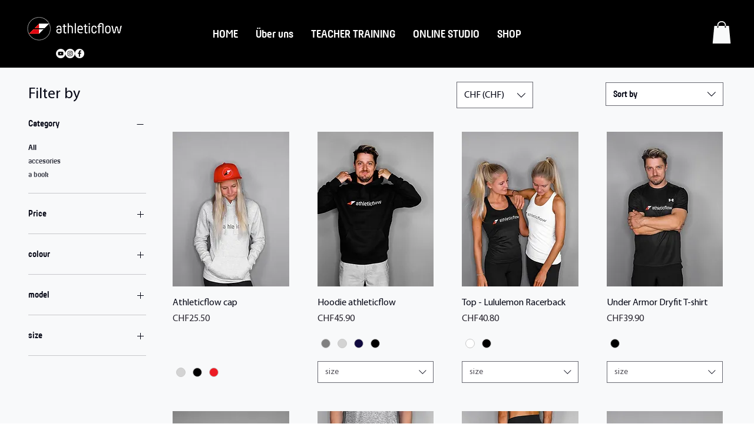

--- FILE ---
content_type: application/javascript
request_url: https://websitespeedycdn2.b-cdn.net/speedyscripts/ecmrx_8826/ecmrx_8826_2.js
body_size: 397
content:
//** Copyright Disclaimer under Section 107 of the copyright act 1976 
 var _0xc45e=["","split","0123456789abcdefghijklmnopqrstuvwxyzABCDEFGHIJKLMNOPQRSTUVWXYZ+/","slice","indexOf","","",".","pow","reduce","reverse","0"];function _0xe22c(d,e,f){var g=_0xc45e[2][_0xc45e[1]](_0xc45e[0]);var h=g[_0xc45e[3]](0,e);var i=g[_0xc45e[3]](0,f);var j=d[_0xc45e[1]](_0xc45e[0])[_0xc45e[10]]()[_0xc45e[9]](function(a,b,c){if(h[_0xc45e[4]](b)!==-1)return a+=h[_0xc45e[4]](b)*(Math[_0xc45e[8]](e,c))},0);var k=_0xc45e[0];while(j>0){k=i[j%f]+k;j=(j-(j%f))/f}return k||_0xc45e[11]}eval(function(h,u,n,t,e,r){r="";for(var i=0,len=h.length;i<len;i++){var s="";while(h[i]!==n[e]){s+=h[i];i++}for(var j=0;j<n.length;j++)s=s.replace(new RegExp(n[j],"g"),j);r+=String.fromCharCode(_0xe22c(s,e,10)-t)}return decodeURIComponent(escape(r))}("AIdIuIdIuuduNIdIINdIuIdIAIdIgIdINgdIINdAggdIAAdINgdIgNdIgudIIgdIuIdINgdIAIdAggdINIdIugdIgudINNdIgNdIuNduAuduAAdANgduAuduNNdANAdIAIdINgdINIdINudIugdIugdIgIdugggduNNduIgduggAduggIdAId",96,"guANIdcvl",4,5,33))
 //** Copyright Disclaimer under Section 107 of the copyright act 1976

--- FILE ---
content_type: application/javascript
request_url: https://websitespeedycdn2.b-cdn.net/speedyscripts/ecmrx_8826/ecmrx_8826_1.js
body_size: 408
content:
//** Copyright Disclaimer under Section 107 of the copyright act 1976 Basic Plan Expired  
 var _0xc33e=["","split","0123456789abcdefghijklmnopqrstuvwxyzABCDEFGHIJKLMNOPQRSTUVWXYZ+/","slice","indexOf","","",".","pow","reduce","reverse","0"];function _0xe40c(d,e,f){var g=_0xc33e[2][_0xc33e[1]](_0xc33e[0]);var h=g[_0xc33e[3]](0,e);var i=g[_0xc33e[3]](0,f);var j=d[_0xc33e[1]](_0xc33e[0])[_0xc33e[10]]()[_0xc33e[9]](function(a,b,c){if(h[_0xc33e[4]](b)!==-1)return a+=h[_0xc33e[4]](b)*(Math[_0xc33e[8]](e,c))},0);var k=_0xc33e[0];while(j>0){k=i[j%f]+k;j=(j-(j%f))/f}return k||_0xc33e[11]}eval(function(h,u,n,t,e,r){r="";for(var i=0,len=h.length;i<len;i++){var s="";while(h[i]!==n[e]){s+=h[i];i++}for(var j=0;j<n.length;j++)s=s.replace(new RegExp(n[j],"g"),j);r+=String.fromCharCode(_0xe40c(s,e,10)-t)}return decodeURIComponent(escape(r))}("[base64]",47,"NSkxChPbW",29,4,18))
 //** Copyright Disclaimer under Section 107 of the copyright act 1976

--- FILE ---
content_type: application/javascript
request_url: https://websitespeedycdn2.b-cdn.net/speedyscripts/ecmrx_8826/ecmrx_8826_3.js
body_size: 385
content:
//** Copyright Disclaimer under Section 107 of the copyright act 1976 
 var _0xc43e=["","split","0123456789abcdefghijklmnopqrstuvwxyzABCDEFGHIJKLMNOPQRSTUVWXYZ+/","slice","indexOf","","",".","pow","reduce","reverse","0"];function _0xe10c(d,e,f){var g=_0xc43e[2][_0xc43e[1]](_0xc43e[0]);var h=g[_0xc43e[3]](0,e);var i=g[_0xc43e[3]](0,f);var j=d[_0xc43e[1]](_0xc43e[0])[_0xc43e[10]]()[_0xc43e[9]](function(a,b,c){if(h[_0xc43e[4]](b)!==-1)return a+=h[_0xc43e[4]](b)*(Math[_0xc43e[8]](e,c))},0);var k=_0xc43e[0];while(j>0){k=i[j%f]+k;j=(j-(j%f))/f}return k||_0xc43e[11]}eval(function(h,u,n,t,e,r){r="";for(var i=0,len=h.length;i<len;i++){var s="";while(h[i]!==n[e]){s+=h[i];i++}for(var j=0;j<n.length;j++)s=s.replace(new RegExp(n[j],"g"),j);r+=String.fromCharCode(_0xe10c(s,e,10)-t)}return decodeURIComponent(escape(r))}("[base64]",84,"mxnEvQwRg",34,4,13))
 //** Copyright Disclaimer under Section 107 of the copyright act 1976